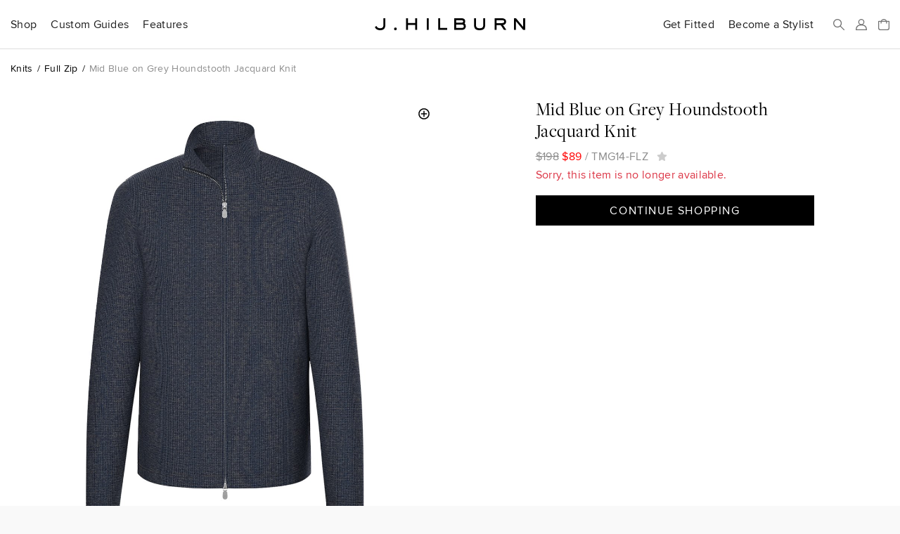

--- FILE ---
content_type: application/javascript; charset=utf-8
request_url: https://www.jhilburn.com/scripts/vd8e8aa33/jh.store.min.js
body_size: 3310
content:
"use strict";$.extend($jh,{store:{updateCartCountLabel:function(n){$("#cart-count-label").text(n===0?"":n>9?"9+":n);$("#nav-icon-bag").data("cartCount",n)},showCartAddedMessage:function(n,t){var i=$("#cart-added").addClass("loading");$.get($jh.resolveUrl("~/partials/bag-miniview/added"),{sku:n,qty:t},function(n){i.empty().removeClass("loading").removeClass("fixed").css("right","0px").html(n);var u=i.parent()[0],t=window.innerWidth||$(window).width(),r=u.getBoundingClientRect?u.getBoundingClientRect():{top:0,right:t};(r.top<-10||r.right>t)&&i.addClass("fixed").css("right",Math.max(Math.abs(Math.min(r.right-t,0)),15));i.fadeIn().data("timer",setTimeout(function(){i.fadeOut()},2500));i.hoverIntent(function(){clearTimeout(i.data("timer"))},function(){i.fadeOut()})})},addToCart:function(n,t){var i=this;return $jh.ajaxGet("~/clientapi/bag-update",{sku:n,qty:t,act:!0}).done(function(r){i.updateCartCountLabel(r);i.showCartAddedMessage(n,t)})},addToFavorites:function(n,t){return $jh.ajaxGet("~/clientapi/favorites-update",{sku:n,removeItem:!!t})},ratePick:function(n,t){return $jh.ajaxGet("~/clientapi/picks-rate",{sku:n,liked:t})},_savedXml:null,_savedGuid:null,saveCustom:function(n,t){var i,r;if(!(n instanceof jQuery)||!$.isXMLDoc(n[0]))throw"xml argument must be a jQuery-wrapped XML document or element";return(i=n.outerXML(),this._savedXml===i)?this._savedGuid:(this._savedXml=this._savedGuid=null,r=this,$jh.ajaxPostJSON("~/customproductservice.asmx/SaveCustomizedProduct",{name:t||"",xml:i},{success:function(n){r._savedXml=i;r._savedGuid=n},"async":!1}),this._savedGuid)},addToCartCustom:function(n,t){var i=this.saveCustom(n);if(i)return this.addToCart(i,t)}}});$.extend($jh,{pdp:{getBuilderUpcharge:function(){return 0},getBuilderXML:null,validateBuilder:function(){return!0},updatePrice:function(){$(".js-pdp-price").children("[data-base-value]").each(function(){var t=$(this),n=parseFloat(t.data("baseValue"));n+=parseFloat($(".size-box.selected").data("priceDelta")||"0");n+=parseFloat($("#selSize option:selected").data("priceDelta")||"0");n+=$jh.pdp.getBuilderUpcharge();t.text("$"+n.toFixed(n%1<.01?0:2))})},cascadeBuilderSelects:function(n,t){$(`${n} select`).each(function(){$(this).data("defaultText",this.options[0].text)}).on("change",function(){const n=this;t.call(this);$(this).closest("form").find("select").each(function(){const t=$(this);let i=t.children(":not(:disabled)");this.selectedIndex>0&&(t.is(":disabled")||$(this.selectedOptions).is(":disabled"))&&(i.length?t.val(i[0].value).trigger("change"):t.prop("selectedIndex",0).trigger("change"));i=i.filter((n,t)=>n>0||t.value);n!==this&&t.is("[required]")&&i.length===1&&t.val()!==i[0].value&&t.val(i[0].value).trigger("change");t.children().eq(0).text(t.is(":disabled")?"Not Applicable":t.data("defaultText")||"Select")});$jh.pdp.updatePrice()}).triggerHandler("change")}}});$(function(){var n,u;$(".catalog-tile-container").filter(":has(.catalog-hover-image)").hoverIntent({selector:".catalog-image",over:function(){$(this).find(".catalog-hover-image").addClass("in").find("[data-hover-src]").each(function(){var n=$(this);n.data("init")||$("<img />").on("load",function(){n.css("background-image",'url("'+n.data("hoverSrc")+'")').data("init",!0)}).attr("src",n.data("hoverSrc"))})},out:function(){$(this).find(".catalog-hover-image").removeClass("in")},interval:30,sensitivity:10});$(".catalog-tile-container").filter(":has(.catalog-hover-image)").on("click",".catalog-image",function(){$(this).children(".catalog-hover-image").removeClass("in")});$(".js-favorite-link").on("click",function(){var n=$(this),t=n.is(".in"),i=n.data("sku");return n.toggleClass("in").attr("data-original-title",(t?"Add To":"Remove From")+" Favorites").tooltip("hide"),$jh.store.addToFavorites(i,t),ga("event","favorites",{event_category:t?"Remove":"Add",event_label:i}),!1});const f=function(n){const t=this.getBoundingClientRect(),i=n.touches?{x:n.touches[0].clientX,y:n.touches[0].clientY}:{x:n.clientX,y:n.clientY};return{left:(i.x-t.left)/t.width,top:(i.y-t.top)/t.height}};$("[data-main-img-src]").on("click",function(){var n=$(this);$(".pdp-zoom-img").removeClass("zoomed").css("background-image","url("+n.data("mainImgSrc")+")").data("imgSrc",n.data("mainImgSrc")).data("zoomImgSrc",n.data("zoomImgSrc"))});$(".pdp-zoom-img").on("touchstart",n=>$jh.store.touchZoom=!!n.touches);$(".pdp-zoom-img").on("click",function(n){const t=$(this),i=f.call(this,n);if($jh.store.touchZoom){$(`<div class="pdp-zoom-modal"><div><img /></div><div>`).one("click",function(){$(this).remove()}).appendTo($("main")).find("img").one("load error abort",function(){const n=this.parentElement;n.scrollLeft=(this.scrollWidth-n.clientWidth)*i.left;n.scrollTop=(this.scrollHeight-n.clientHeight)*i.top}).attr("src",t.data("zoomImgSrc"));return}t.toggleClass("zoomed");const r=t.is(".zoomed");t.css("background-image","url("+t.data(r?"zoomImgSrc":"imgSrc")+")");r?this.style.backgroundPosition=`${i.left*100}% ${i.top*100}%`:this.style.removeProperty("background-position")});$(".pdp-zoom-img").on("mousemove touchmove",function(n){if(this.classList.contains("zoomed")){n.stopPropagation();n.preventDefault();const t=f.call(this,n);this.style.backgroundPosition=`${t.left*100}% ${t.top*100}%`}});$(".js-radio-set").on("click","> :not(.disabled)",function(){var n=$(this),t=n.parent();t.children(".selected").removeClass("selected");n.addClass("selected");t.trigger("change")});if($(".catalog-filter-nav").length){n=$(".catalog-tile-container").clone().children(".catalog-heading,.catalog-tile");n.find(".catalog-image").css("background-image","").empty().removeData().end().prop("hidden",!1);$(".catalog-tile-container").data("quicksandGraveyard",$(".catalog-heading[hidden],.catalog-tile[hidden]").detach().prop("hidden",!1));var e={category:function(n){return'[data-filter-category="'+n+'"]'},subcategory:function(n){return'[data-filter-subcategory="'+n+'"]'},color:function(n){return $.map(n.split("!"),function(n){return'.catalog-tile[data-filter-color~="'+n+'"]'}).join(",")+",.catalog-heading"},pattern:function(n){return'[data-filter-pattern~="'+n+'"],.catalog-heading'},feature:function(n){return'[data-filter-feature~="'+n+'"],.catalog-heading'},material:function(n){return'[data-filter-material~="'+n+'"],.catalog-heading'},lifestyle:function(n){return'[data-filter-lifestyle~="'+n+'"],.catalog-heading'}},h={pricelo:function(n,t){return $(n).data("sortPrice")-$(t).data("sortPrice")},pricehi:function(n,t){return $(t).data("sortPrice")-$(n).data("sortPrice")},"new":function(n,t){return $(t).data("sortStart")-$(n).data("sortStart")}},o=function(n,t){var r=[],i;return $(t).find("li.filter-active").each(function(){var n=$(this);r.push(e[n.data("filterType")](n.data("filterValue")))}),i=r.join(","),i?n.filter(i):n},i=function(){var t=$(".catalog-filter-nav .filter-group");t.each(function(){var i=n;t.not(this).each(function(){i=o(i,this)});$(this).find("[data-filter-type]").each(function(){var n=$(this).removeClass("filter-disabled"),t=i.filter(".catalog-tile").filter(e[n.data("filterType")](n.data("filterValue"))).length;n.children(".filter-count").text(" ("+t+")");t||n.addClass("filter-disabled")})})},s=function(n){var t=!!$(".filter-active").length;$(".filter-tcount").text(n.toString()+" item"+(n!=1?"s":""));$(".filter-clear").toggleClass("d-none",!t);$(".filter-clear-lg").toggleClass("d-lg-block",t)},r=function(){var n={},r=$jh.parseQuery(),t,i;r.q&&(n.q=r.q);$("li.filter-active").each(function(){var i=$(this),t="f."+i.data("filterType");n[t]=(n[t]?n[t]+"!":"")+i.data("filterValue")});r.src&&(n.src=r.src);t=n["f.subcategory"];i=location.pathname.match(/^(\/catalog\/[\w-]+)(?:\/([\w-]+))?/i);i&&(t&&t.indexOf("!")<0&&t!==!i[2]?(history.replaceState(null,null,i[1]+"/"+t),delete n["f.subcategory"]):history.replaceState(null,null,i[1]));$jh.setQuery(n)},c=function(){var t=$jh.parseQuery(),n,i;for(n in t)n.substring(0,2)==="f."&&(i=t[n].split("!"),$('li[data-filter-type="'+n.substring(2)+'"]').each(function(){var n=$(this),t=n.data("filterValue").split("!");t.some(function(n){return i.indexOf(n)>-1})&&n.addClass("filter-active").closest(".collapse:not(.show)").prev().trigger("click")}))},t=function(){var f=$(".catalog-filter-nav").addClass("filtering"),r=n,u,t,i;for($(".catalog-filter-nav .filter-group").each(function(){r=o(r,this)}),u=$("[data-filter-sort].selected").data("filterSort")||"default",u!="default"&&(r=r.filter(".catalog-tile")),t=r.get().sort(h[u]),i=t.length-1;i>=0;i--)t[i].classList.contains("catalog-heading")&&(i+1==t.length||!t[i+1].classList.contains("catalog-tile"))&&t.splice(i,1);$(".catalog-tile-container").quicksand(t,{adjustWidth:!1,adjustHeight:"dynamic",useScaling:!0,useVelocityJs:!0,animationOptions:{duration:600,easing:"ease-in-out"},showingElement:function(){$(this).find("[data-img-src]").trigger("appear")},completed:function(){f.removeClass("filtering");$(window).trigger("scroll",!0)}});s(r.filter(".catalog-tile").length)};$("li[data-filter-type]").children(".filter-check").after('<i class="icon-check" />').end().on("click",function(n){n.preventDefault();var u=$(this);u.is(".filter-disabled:not(.filter-active)")||(u.toggleClass("filter-active"),t(),i(),r())});$("[data-filter-sort]").on("click",function(n){n.preventDefault();var i=$(this);i.is(".selected")||($("[data-filter-sort]").removeClass("selected"),i.addClass("selected"),t())});$(".filter-apply").on("click",function(){$(".catalog-filter-container").removeClass("show");setTimeout(function(){$(window).trigger("scroll",!0)},350)});$(".js-filter-toggle").on("click",function(){if(!window.matchMedia("(min-width: 992px)").matches){$(".catalog-filter-container").addClass("show");return}$(".catalog-filter-nav").closest(".catalog-filter-col").toggleClass("d-lg-none");$("#filter-toggle").text($("#filter-toggle").text()=="Show"?"Hide":"Show")});$(".filter-clear, .filter-clear-lg").on("click",function(n){n.preventDefault();$(".filter-active").removeClass("filter-active");t();i();r()});c();u=$(".catalog-tile:not([hidden])").length;u?s(u):t();i();r()}if($(".catalog-filter-container").length){const u=$("#signup-bar").add("footer")[0],n=$(".catalog-filter-container")[0],f=$(".catalog-tile-container").closest(".col")[0];let r=0,t=window.innerHeight;const i=function(i){const e=u.getBoundingClientRect().y,o=n.classList.contains("fixed"),s=n.scrollHeight<f.scrollHeight-30;!o&&s&&e>=t?n.classList.add("fixed"):o&&(!s||e<t)&&n.classList.remove("fixed");r=i};$(window).on("load, resize",function(){t=window.innerHeight;i(window.scrollY)});$(window).on("scroll",function(n,t){const u=window.scrollY;(t||Math.abs(u-r)>=5)&&i(u)});i(window.scrollY)}$("#selProfile").on("change",function(){$(".js-measurements").hide();$("#tbl-"+$(this).val()).show()}).filter("[type=hidden]").triggerHandler("change");$(".js-measurement-toggle").on("click",function(){$(this).hide().next().show()})})

--- FILE ---
content_type: application/javascript; charset=utf-8
request_url: https://www.jhilburn.com/scripts/v25c5ae0a/jh.bundle.min.js
body_size: 9289
content:
(function(n){n.fn.stickyTabs=function(t){var r=this,i=n.extend({getHashCallback:function(n){return n},selectorAttribute:"href",backToTop:!1,initialTab:n("li.active > a",r)},t),u=function(){var t=i.selectorAttribute=="href"?window.location.hash:window.location.hash.substring(1),u=t?"a["+i.selectorAttribute+'="'+t+'"]':i.initialTab;n(u,r).tab("show");setTimeout(f,1)},e=function(n){history&&history.pushState?history.pushState(null,null,window.location.pathname+window.location.search+"#"+n):(scrollV=document.body.scrollTop,scrollH=document.body.scrollLeft,window.location.hash=n,document.body.scrollTop=scrollV,document.body.scrollLeft=scrollH)},f=function(){i.backToTop===!0&&window.scrollTo(0,0)};u();n(window).on("hashchange",u);n("a",r).on("click",function(){var n=this.href.split("#")[1],t=i.getHashCallback(n,this);e(t);setTimeout(f,1)});return this}})(jQuery);
/*!
 * jQuery throttle / debounce - v1.1 - 3/7/2010
 * http://benalman.com/projects/jquery-throttle-debounce-plugin/
 * 
 * Copyright (c) 2010 "Cowboy" Ben Alman
 * Dual licensed under the MIT and GPL licenses.
 * http://benalman.com/about/license/
 */
(function(n,t){var $=n.jQuery||n.Cowboy||(n.Cowboy={}),i;$.throttle=i=function(n,i,r,u){function o(){function o(){e=+new Date;r.apply(h,c)}function l(){f=t}var h=this,s=+new Date-e,c=arguments;u&&!f&&o();f&&clearTimeout(f);u===t&&s>n?o():i!==!0&&(f=setTimeout(u?l:o,u===t?n-s:n))}var f,e=0;return typeof i!="boolean"&&(u=r,r=i,i=t),$.guid&&(o.guid=r.guid=r.guid||$.guid++),o};$.debounce=function(n,r,u){return u===t?i(n,r,!1):i(n,u,r!==!1)}})(this);
/*!
 * hoverIntent v1.9.0 // 2017.09.01 // jQuery v1.7.0+
 * http://briancherne.github.io/jquery-hoverIntent/
 *
 * You may use hoverIntent under the terms of the MIT license. Basically that
 * means you are free to use hoverIntent as long as this header is left intact.
 * Copyright 2007-2017 Brian Cherne
 */
(function(n){"use strict";typeof define=="function"&&define.amd?define(["jquery"],n):jQuery&&!jQuery.fn.hoverIntent&&n(jQuery)})(function(n){"use strict";var f={interval:100,sensitivity:6,timeout:0},e=0,t,i,r=function(n){t=n.pageX;i=n.pageY},u=function(n,f,e,o){if(Math.sqrt((e.pX-t)*(e.pX-t)+(e.pY-i)*(e.pY-i))<o.sensitivity)return f.off(e.event,r),delete e.timeoutId,e.isActive=!0,n.pageX=t,n.pageY=i,delete e.pX,delete e.pY,o.over.apply(f[0],[n]);e.pX=t;e.pY=i;e.timeoutId=setTimeout(function(){u(n,f,e,o)},o.interval)},o=function(n,t,i,r){return delete t.data("hoverIntent")[i.id],r.apply(t[0],[n])};n.fn.hoverIntent=function(t,i,s){var c=e++,h=n.extend({},f),l;n.isPlainObject(t)?(h=n.extend(h,t),n.isFunction(h.out)||(h.out=h.over)):h=n.isFunction(i)?n.extend(h,{over:t,out:i,selector:s}):n.extend(h,{over:t,out:t,selector:i});l=function(t){var e=n.extend({},t),f=n(this),s=f.data("hoverIntent"),i,l;if(s||f.data("hoverIntent",s={}),i=s[c],i||(s[c]=i={id:c}),i.timeoutId&&(i.timeoutId=clearTimeout(i.timeoutId)),l=i.event="mousemove.hoverIntent.hoverIntent"+c,t.type==="mouseenter"){if(i.isActive)return;i.pX=e.pageX;i.pY=e.pageY;f.off(l,r).on(l,r);i.timeoutId=setTimeout(function(){u(e,f,i,h)},h.interval)}else{if(!i.isActive)return;f.off(l,r);i.timeoutId=setTimeout(function(){o(e,f,i,h.out)},h.timeout)}};return this.on({"mouseenter.hoverIntent":l,"mouseleave.hoverIntent":l},h.selector)}});
/*!
 * Lazy Load - jQuery plugin for lazy loading images
 *
 * Copyright (c) 2007-2013 Mika Tuupola
 *
 * Licensed under the MIT license:
 *   http://www.opensource.org/licenses/mit-license.php
 *
 * Project home:
 *   http://www.appelsiini.net/projects/lazyload
 *
 * Version:  1.9.3 gbcr mod by Clinton Ingram
 *   https://github.com/saucecontrol/jquery_lazyload
 */
(function(n,t,i,r){"use strict";function e(n){return function(i,f){var e=f||{},o=new u(i[0]||i),s=new u(e.container?e.container[0]||e.container:t);return o.empty||s.empty?r:n.call(o,o,e.threshold?s.pad(e.threshold):s)}}function u(r){var e,o,s;r===t?(this.top=u.gbcr?0:f.scrollTop(),this.left=u.gbcr?0:f.scrollLeft(),this.bottom=this.top+(t.innerHeight||f.height()),this.right=this.left+(t.innerWidth||f.width())):u.gbcr&&!r.parentNode?this.top=this.left=this.bottom=this.right=0:u.gbcr?(e=r.getBoundingClientRect(),this.top=e.top,this.left=e.left,this.bottom=e.bottom,this.right=e.right):r.style.display!=="none"&&n.contains(i,r)?(o=n(r),s=o.offset(),this.top=s.top,this.left=s.left,this.bottom=this.top+o.outerHeight(),this.right=this.left+o.outerWidth()):this.top=this.left=this.bottom=this.right=0;this.empty=0===this.top&&0===this.bottom&&0===this.left&&0===this.right}var f=n(t);t.requestAnimationFrame||(t.requestAnimationFrame=t.webkitRequestAnimationFrame||t.mozRequestAnimationFrame||function(n){setTimeout(n,0)});n.fn.lazyload=function(e){function l(){var h=0,f=[],l=[],e,t;s.each(function(){if(this.loaded)return f.push(this);if(e=e||new u(c[0]).pad(o.threshold),t=new u(this).compareTo(e),r===t&&o.prune_detached&&!n.contains(i,this))f.push(this);else if(0===t)l.push(this),h=0;else if(1===t)return h++<o.failure_limit});s=s.not(f);requestAnimationFrame(function(){n(l).trigger("appear")})}function h(t){if(l(),s.length&&t)n(t.currentTarget).one(t.type,h)}var s=this,c,o={threshold:0,failure_limit:0,progressive:!1,event:"scroll",effect:"show",container:t,data_attribute:"original",prune_detached:!1,appear:n.noop,load:n.noop,error:n.noop,placeholder:"[data-uri]"};if(n.extend(o,e),c=o.container===r||o.container===t?f:n(o.container),0===o.event.indexOf("scroll"))c.one(o.event,h);this.each(function(){var i=this,t=n(i);i.loaded=!1;t.filter("img:not([src])").attr("src",o.placeholder);t.one("appear",function(){if(!i.loaded){o.appear.call(i,s.length,o);var r=t.attr("data-"+o.data_attribute)||t.data(o.data_attribute),u=o.effect!=="show"||!!o.effect_speed;r&&(n("<img />").on("load error abort",function(f){if(n(this).off(),"load"!==f.type)return o.error.call(i,s.length,o);u&&t.hide();t.is("img")?t.attr("src",r):o.progressive||t.css("background-image","url('"+r+"')");u&&t[o.effect](o.effect_speed);o.load.call(i,s.length,o)}).attr("src",r),o.progressive&&t.css("background-image","url('"+r+"')"));i.loaded=!0}});if(0!==o.event.indexOf("scroll"))t.one(o.event,function(){t.trigger("appear")})});f.one("resize",h);f.one("pageshow",h);if("complete"!==i.readyState)f.one("load",l);return l(),this};n.extend({belowthefold:e(function(n,t){return n.top>t.bottom}),rightoffold:e(function(n,t){return n.left>t.right}),abovethetop:e(function(n,t){return n.bottom<t.top}),leftofbegin:e(function(n,t){return n.right<t.left}),inviewport:e(function(n,t){return n.compareTo(t)===0})});n.extend(n.expr.pseudos,{"below-the-fold":function(t){return n.belowthefold(t)},"above-the-top":function(t){return n.abovethetop(t)},"right-of-screen":function(t){return n.rightoffold(t)},"left-of-screen":function(t){return n.leftofbegin(t)},"in-viewport":function(t){return n.inviewport(t)}});u.gbcr=r!==i.documentElement.getBoundingClientRect;u.prototype.pad=function(n){return this.top-=n,this.left-=n,this.bottom+=n,this.right+=n,this};u.prototype.compareTo=function(n){return this.empty||n.empty?r:this.bottom<n.top||this.right<n.left?-1:this.top>n.bottom||this.left>n.right?1:0}})(jQuery,window,document);
/**
 * @license
 * jQuery Tools @VERSION Overlay - Overlay base. Extend it.
 *
 * NO COPYRIGHTS OR LICENSES. DO WHAT YOU LIKE.
 *
 * http://flowplayer.org/tools/overlay/
 *
 * Since: March 2008
 * Date: @DATE
 */
(function(n){function r(r,u){var f=this,h=r.add(f),v=n(window),s,o,c,e=n.tools.expose&&(u.mask||u.expose),l=Math.random().toString().slice(10),a;if(e&&(typeof e=="string"&&(e={color:e}),e.closeOnClick=e.closeOnEsc=!1),a=u.target||r.attr("rel"),o=a?n(a):null||r,!o.length)throw"Could not find Overlay: "+a;if(r&&r.index(o)==-1)r.on("click",function(n){return f.load(n),n.preventDefault()});n.extend(f,{load:function(r){var a;if(f.isOpened())return f;if(a=t[u.effect],!a)throw'Overlay: cannot find effect : "'+u.effect+'"';if(u.oneInstance&&n.each(i,function(){this.close(r,!!e)}),r=r||n.Event(),r.type="onBeforeLoad",h.trigger(r),r.isDefaultPrevented())return f;c=!0;e&&n(o).expose(e);var s=u.top,y=u.left,p=o.outerWidth(!0),w=o.outerHeight(!0);if(typeof s=="string"&&(s=s=="center"?Math.max((v.height()-w)/2,0):parseInt(s,10)/100*v.height()),y=="center"&&(y=Math.max((v.width()-p)/2,0)),a[0].call(f,{top:s,left:y},function(){c&&(r.type="onLoad",h.trigger(r))}),e&&u.closeOnClick)n.mask.getMask().one("click",f.close);if(u.closeOnClick)n(document).on("click."+l,function(t){n(t.target).parents(o).length||f.close(t)});if(u.closeOnEsc)n(document).on("keydown."+l,function(n){n.which==27&&f.close(n)});return f},close:function(i,r){return f.isOpened()?(i=i||n.Event(),i.type="onBeforeClose",h.trigger(i),i.isDefaultPrevented())?void 0:(c=!1,t[u.effect][1].call(f,function(){i.type="onClose";h.trigger(i)}),n(document).off("click."+l+" keydown."+l),e&&!r&&n.mask.close(),f):f},getOverlay:function(){return o},getTrigger:function(){return r},getClosers:function(){return s},isOpened:function(){return c},getConf:function(){return u}});n.each("onBeforeLoad,onStart,onLoad,onBeforeClose,onClose".split(","),function(t,i){if(typeof u[i]=="function")n(f).on(i,u[i]);f[i]=function(t){if(t)n(f).on(i,t);return f}});s=o.find(u.close||".close");s.length||u.close||(s=n('<a class="close"><\/a>'),o.prepend(s));s.click(function(n){f.close(n)});u.load&&f.load()}n.tools=n.tools||{version:"@VERSION"};n.tools.overlay={addEffect:function(n,i,r){t[n]=[i,r]},conf:{close:null,closeOnClick:!0,closeOnEsc:!0,closeSpeed:"fast",effect:"default",left:"center",load:!1,mask:null,oneInstance:!0,speed:"normal",target:null,top:"10%"}};var i=[],t={};n.tools.overlay.addEffect("default",function(t,i){var r=this.getConf(),u=n(window);t.position="fixed";this.getOverlay().css(t).fadeIn(r.speed,i)},function(n){this.getOverlay().fadeOut(this.getConf().closeSpeed,n)});n.fn.overlay=function(t){var u=this.data("overlay");return u?u:(typeof t=="function"&&(t={onBeforeLoad:t}),t=n.extend(!0,{},n.tools.overlay.conf,t),this.each(function(){u=new r(n(this),t);i.push(u);n(this).data("overlay",u)}),t.api?u:this)}})(jQuery);
/**
 * @license
 * jQuery Tools @VERSION / Expose - Dim the lights
 *
 * NO COPYRIGHTS OR LICENSES. DO WHAT YOU LIKE.
 *
 * http://flowplayer.org/tools/toolbox/expose.html
 *
 * Since: Mar 2010
 * Date: @DATE
 */
(function(n){function s(){return[window.innerWidth||n(document).width(),window.innerHeight||document.height()]}function u(t){if(t)return t.call(n.mask)}var o,t,f,i,r,e;n.tools=n.tools||{version:"@VERSION"};o=n.tools.expose={conf:{maskId:"exposeMask",loadSpeed:"slow",closeSpeed:"fast",closeOnClick:!0,closeOnEsc:!0,zIndex:99997,opacity:.8,startOpacity:0,color:"#fff",onLoad:null,onClose:null}};n.mask={load:function(h,c){if(i)return this;typeof h=="string"&&(h={color:h});h=h||r;r=h=n.extend(n.extend({},o.conf),h);t=n("#"+h.maskId);t.length||(t=n("<div/>").attr("id",h.maskId),n("body").append(t));var l=s();if(t.css({position:"fixed",top:0,left:0,width:l[0],height:l[1],display:"none",opacity:h.startOpacity,zIndex:h.zIndex}),h.color&&t.css("backgroundColor",h.color),u(h.onBeforeLoad)===!1)return this;if(h.closeOnEsc)n(document).on("keydown.mask",function(t){t.which==27&&n.mask.close(t)});if(h.closeOnClick)t.on("click.mask",function(t){n.mask.close(t)});n(document.body).addClass("modal-open");n(window).on("resize.mask",function(){n.mask.fit()});return c&&c.length&&(e=c.eq(0).css("zIndex"),n.each(c,function(){var t=n(this);/relative|absolute|fixed/i.test(t.css("position"))||t.css("position","relative")}),f=c.css({zIndex:Math.max(h.zIndex+1,e=="auto"?0:e)})),t.css({display:"block"}).fadeTo(h.loadSpeed,h.opacity,function(){n.mask.fit();u(h.onLoad);i="full"}),i=!0,this},close:function(){if(i){if(u(r.onBeforeClose)===!1)return this;t.fadeOut(r.closeSpeed,function(){f&&f.css({zIndex:e});i=!1;u(r.onClose)});n(document.body).removeClass("modal-open");n(document).off("keydown.mask");t.off("click.mask");n(window).off("resize.mask")}return this},fit:function(){if(i){var n=s();t.css({width:n[0],height:n[1]})}},getMask:function(){return t},isLoaded:function(n){return n?i=="full":i},getConf:function(){return r},getExposed:function(){return f}};n.fn.mask=function(t){return n.mask.load(t),this};n.fn.expose=function(t){return n.mask.load(t,this),this}})(jQuery);$.validator.addMethod("creditcardtypes",function(n,t,i){if(/[^0-9 \-]+/.test(n))return!1;n=n.replace(/\D/g,"");var r=0;return(i.mastercard&&(r|=1),i.visa&&(r|=2),i.amex&&(r|=4),i.dinersclub&&(r|=8),i.enroute&&(r|=16),i.discover&&(r|=32),i.jcb&&(r|=64),i.unknown&&(r|=128),i.all&&(r=255),r&1&&/^(5[1-5]|2[2-7])/.test(n))?n.length===16:r&2&&/^(4)/.test(n)?n.length===16||n.length===13:r&4&&/^(3[47])/.test(n)?n.length===15:r&8&&/^(3[0689])/.test(n)?n.length===14:r&16&&/^(2(014|149))/.test(n)?n.length===15:r&32&&/^(6([045]|22))/.test(n)?n.length===16:r&64&&/^(35)/.test(n)?n.length===16:r&64&&/^(2131|1800)/.test(n)?n.length===15:r&128?!0:!1},"Please enter a valid credit card number.");$.validator.addMethod("phoneUS",function(n,t){return n=n.replace(/\s+/g,""),this.optional(t)||n.length>9&&n.match(/^(\+?1-?)?(\([2-9]([02-9]\d|1[02-9])\)|[2-9]([02-9]\d|1[02-9]))-?[2-9]([02-9]\d|1[02-9])-?\d{4}$/)},"Please enter a valid phone number.");$.validator.addMethod("zipcodeUS",function(n,t){return this.optional(t)||/^\d{5}(-\d{4})?$/.test(n)},"Please enter a valid US ZIP code.");$.validator.addMethod("creditcardcsc",function(n,t){return this.optional(t)||/^\d{3,4}$/.test(n)},"Please enter a valid security code.");$.validator.addMethod("giftcard",function(n,t){return this.optional(t)||/^\w{4}-?\w{4}$/.test(n)},"Please enter a valid J.Hilburn gift card number.");$.validator.addMethod("regex",function(n,t,i){var r=new RegExp(i);return this.optional(t)||r.test(n)},"Please check your input.");$.validator.addMethod("script",function(n,t){return this.optional(t)||!$(t).data("scriptError")},"Script Error");$.validator.addMethod("nopobox",function(n,t){return this.optional(t)||!/^box[^a-z]|\bp(ost)?[.\s-]*o(ffice)?[.\s-]*box\b/i.test($.trim(n))},"Cannot ship to a PO Box");$jh.track=function(){const t=/\/\/dev|:\d+\//i.test(location.href),i=t?"G-WPHHLF6YJX":"G-32ZP66M3V5",n={send_page_view:!1};for(t&&(n.debug_mode=!0),$jh.site.cookieDomain&&(n.cookie_domain=$jh.site.cookieDomain),$jh.context.user&&$jh.context.user.cid&&(n.user_id=$jh.context.user.cid),window.dataLayer=[],window.gtag=function(){dataLayer.push(arguments)},gtag("js",new Date),gtag("config",i,n),window.ga=function(n,t,i){n==="event"&&typeof i=="object"&&(i=i||{},i.viewport=$jh.context.viewport,i.user_type=$jh.context.isPartnerUser?"Partner":$jh.context.user?"Customer":"Anonymous",i.site_type=$jh.site.isReplicated?"PURL":"Main",gtag(n,t,i))},ga("event","page_view",{page_title:document.title,page_location:location.href,user_agent:navigator.userAgent});_gaq.length;)ga.apply(null,_gaq.shift());$LAB.script(`//www.googletagmanager.com/gtag/js?id=${i}&l=dataLayer&cx=c`)};$.extend(!0,$jh,{site:{},context:{},settings:{},resolveUrl:function(n){return n.replace(/^~\//,this.site.url)},resolveUrlAbsolute:function(n){return n.replace(/^~\//,this.site.urlAbsolute)},_ajajPostSettings:{type:"POST",contentType:"application/json; charset=utf-8",dataType:"json",converters:{"text json":function(n){var t=JSON.parse(n||"{}");return t&&t.hasOwnProperty("d")?t.d:t}}},_ajajGetSettings:{type:"GET",cache:!1},_getXsrfHeader:function(){var n=$('input[name="__RequestVerificationToken"]').val();return n?{headers:{"X-XSRF-Token":n}}:{}},ajaxPostJSON:function(n,t,i){return $.ajax($.extend(this._ajajPostSettings,this._getXsrfHeader(),{url:this.resolveUrl(n),data:JSON.stringify(t||{})},i))},ajaxGet:function(n,t,i){return $.ajax($.extend(this._ajajGetSettings,this._getXsrfHeader(),{url:this.resolveUrl(n),data:t},i))},_dialog:null,_dialogInit:function(){this._dialog||(this._dialog=$('<div class="modal" role="dialog" aria-hidden="true"><div class="modal-dialog modal-sm" role="document"><div class="modal-content"><div class="modal-header"><a href="#" class="close-circle" data-dismiss="modal"><\/a><h4 class="modal-title"><\/h4><\/div><div class="modal-body"><\/div><div class="modal-footer"><button type="button" class="cta-button modal-continue" data-dismiss="modal">Continue<\/button><\/div><\/div><\/div><\/div>').appendTo("body"))},messageBox:function(n,t,i,r){this._dialogInit();var u=this._dialog;if(i&&u.find(".modal-title").text(n),t&&u.find(".modal-continue").text(t),i?u.find(".modal-body").html(i):u.find(".modal-body").text(n),typeof r=="function")u.find(".modal-continue").on("click",r);this._dialog.modal()},unscramble:function(){$("[data-scrambled]").each(function(){var n=$(this),t=n.data("scrambled"),r=t==="m"?"mailto:":t==="t"?"tel:":"",i=n.text().split("").reverse().join("");n.text(i);t&&n.attr("href",r+i);n.attr("data-scrambled",null)})},forms:{validatePartial:function(n,t){const i=$(n),f=t?"":":visible";let r=i.find("form");r.length||(r=i.closest("form"));const u=r.validate(),o=u.settings.ignore;u.settings.ignore=":disabled";let e=!0;return i.find(":input:enabled"+f).each(function(){$(this).valid()||(e=!1)}),i.find(".err:input:enabled"+f).first().trigger("focus"),u.settings.ignore=o,e},resetValidation:function(n,t){var r=$(n).find(".has-danger").removeClass("has-danger").end(),i=r.find("form");i.length||(i=r.closest("form"));t&&i.validate(this.validateBootstrapSettings);i.validate().resetForm()},focusFirst:function(n){$(n+" :input[data-rule-required]:visible:enabled:blank:first").trigger("focus")},validateBootstrapSettings:{ignore:":hidden, :disabled",highlight:function(n){$(n).addClass("err").closest(".form-group").addClass("has-danger")},unhighlight:function(n){$(n).removeClass("err").closest(".form-group").filter(":not(:has(.err))").removeClass("has-danger")},errorClass:"text-danger small",errorPlacement:function(n,t){t.parent().is(".input-group")?n.insertAfter(t.parent()):t.is(":checkbox")&&t.closest(".form-group").length?n.appendTo(t.closest(".form-group")):n.insertAfter(t)}}},parseQuery:function(){var n={},t=location.search.substring(1).split("&");return $.each(t,function(t,i){var r=i.split("=");r[0]&&(n[r[0]]=decodeURIComponent(r[1].replace(/\+/g,"%20")))}),n},setQuery:function(n){var t="";for(var i in n)t+="&"+i+"="+encodeURIComponent(n[i]).replace(/%20/g,"+");history.replaceState(null,null,location.pathname+(t.length?"?"+t.substring(1):""))},parseCookie:function(){var n={},t=document.cookie.split(";");return $.each(t,function(t,i){var r=i.split("=");n[r[0].trim()]=r[1].trim()}),n},setCookie:function(n,t,i){i===!0&&(i=new Date(2030,12,31).toUTCString());document.cookie=n+"="+t+"; path=/"+(i?"; expires="+i:"")+(this.site.cookieDomain?"; domain="+this.site.cookieDomain:"")},removeCookie:function(n){this.setCookie(n,"",new Date(1).toUTCString())},cookiesEnabled:function(){var n,t,i;return document.cookie&&document.cookie.length?!0:(n="cookietest",t="yes",this.setCookie(n,t),i=this.parseCookie().cookietest===t,this.removeCookie(n),i)},sessionStorageEnabled:function(){var n="sessiontest",t="yes",i;try{return sessionStorage.setItem(n,t),i=sessionStorage.getItem(n)===t,sessionStorage.removeItem(n),i}catch(r){return!1}}(),uniqueSort:function(n){if(Array.isArray(n)){n.sort();for(var t=1;t<n.length;t++)n[t]===n[t-1]&&n.splice(t--,1)}},createSafeUrlString:function(n){return n.replace(/(\W|_)+/g,"_").toLowerCase()},newXML:function(n){return $($.parseXML("<"+n+" />").documentElement)},_recaptchaReady:!1,_recaptchaQueue:null,_recaptchaRender:function(n,t){n.data(t,grecaptcha.render(n[0]))},initRecaptcha:function(n,t){if(this._recaptchaReady){this._recaptchaRender(n);return}this._recaptchaQueue||(this._recaptchaQueue=[],window._grcload=function(){for($jh._recaptchaReady=!0;$jh._recaptchaQueue.length;)$jh._recaptchaRender($jh._recaptchaQueue.shift(),t)},$LAB.script({src:"//www.google.com/recaptcha/api.js?render=explicit&onload=_grcload",crossOrigin:"anonymous"}));this._recaptchaQueue.push(n)}});$.fn.outerXML=function(){var n="";return this.each(function(){$.isXMLDoc(this)&&(n+=(new XMLSerializer).serializeToString(this))}),n};$.fn.appendXML=function(n){return this.each(function(){var t=this,i;$.isXMLDoc(t)&&(t.parentNode||(t=t.documentElement),i=$.parseXML("<x>"+n+"<\/x>").documentElement,$.each(i.childNodes,function(){t.appendChild(t.ownerDocument.adoptNode(this))}))})};$.event.special.enterkeypress={bindType:"keypress",delegateType:"keypress",handle:function(n){if(n.which===13)return n.handleObj.handler.apply(this,arguments),!1}};$.fn.toggleAttr=function(n,t){return this.each(function(){var i=$(this);i.is("["+n+"]")?i.removeAttr(n):i.attr(n,t===undefined?"":t)})};$.fn.flashClass=function(n){return this.each(function(){var t=$(this);t.addClass(n);requestAnimationFrame(()=>t.removeClass(n))})};$.fn.recaptcha=function(n){const t="grcWidgetID";return this.each(function(){var r=$(this),i=r.data(t);n==="init"&&(typeof i=="undefined"?$jh.initRecaptcha(r,t):grecaptcha.reset(i));n==="exec"&&grecaptcha.execute(i)})};window.console||(window.console={log:$.noop,error:$.noop,warn:$.noop});navigator.clipboard||(navigator.clipboard={writeText:function(n){return new Promise(function(t,i){let r=!1;const u=function(t){t.clipboardData.setData("text/plain",n);t.preventDefault();r=!0};document.addEventListener("copy",u);document.execCommand("copy");document.removeEventListener("copy",u);r?t():i()})}});$(function(){var t=function(){const n=$(this).parent().find("#search-box").val().trim().replace(/[^a-zA-Z0-9_\-\s]/g,"");return n&&(ga("event","search",{search_term:n}),location.href=$jh.resolveUrl("~/search/keyword?q="+encodeURIComponent(n))),!1},r=function(n){var t=n.data;return t?t.loadCompleted?!0:(t.loadStarted||(t.loadStarted=!0,$(t.container).load($jh.resolveUrl(t.url),function(){t.loadCompleted=!0})),setTimeout(function(){$(n.target).trigger("click")},50),!1):!1},u={login:{container:"#login-reg-dialogs",url:"~/partials/login",loadStarted:!1,loadCompleted:!!$("#login-dialog").length},contact:{container:"#partnercontact-dialog",url:"~/partials/partnercontact",loadStarted:!1,loadCompleted:!!$("#pcf").length}},n,i;$jh.cookiesEnabled()||$("#no-cookies").show();$jh.unscramble();$.validator.setDefaults($jh.forms.validateBootstrapSettings);$(document).on("click",".js-false",!1);$(document).on("click",".js-login-link,.js-register-link,.js-pwreset-link",u.login,r);$(document).on("click",".js-contact-link",u.contact,r);$("#search-box").on("enterkeypress",t);$("#search-form").on("submit",t);$(".search-button").on("click",t);if(n=$jh.parseQuery().program,n&&$jh.setCookie("source",n,!0),n==="tape"&&$jh.setCookie("magicSizer",!0,!0),$("[data-img-src]").lazyload({data_attribute:"img-src",threshold:480,failure_limit:500,progressive:!0,load:function(){$(this).css("background-color","transparent")}}),$("[data-original-title]").tooltip({delay:{show:300,hide:100}}),$(".popover-trigger-html").popover({html:!0,trigger:"hover",delay:100,placement:"top",content:function(){return $(this).next().children().clone()}}),$(".popover-trigger-text").popover({trigger:"hover",delay:100,placement:"top"}),$("video[data-vid-src]").each(function(){var t=$(this),n;if(t.is(":visible")&&typeof this.load=="function"){n=this;n.src=t.data("vidSrc");setTimeout(function(){n.loop=!1},12e4);t.on("click",function(){n.paused?n.play():n.pause()})}}),$("[data-toggle=collapse-sm-next]").length)$(window).on("resize",function(){$("[data-toggle=collapse-sm-next] + .collapse").each(function(){$(this).css("height","")})});$(document).on("click.collapse-next.data-api","[data-toggle=collapse-next],[data-toggle=collapse-sm-next]",function(n){var i=$(this),t;i.data("toggle")==="collapse-sm-next"&&matchMedia("(min-width: 768px)").matches||(n.preventDefault(),t=i.next(),i.attr("aria-expanded",!t.is(".show")),t.collapse(t.data("bs.collapse")?"toggle":$(this).data()))});$(document).on("click.collapse-prev.data-api","[data-toggle=collapse-prev]",function(){var n=$(this),t=n.prev();t.collapse(t.data("bs.collapse")?"toggle":$(this).data());n.remove()});$(".js-promo-terms").on("click",function(){if(parseFloat($(this).children().first().css("opacity"))>.5)return $("<div />").overlay({target:"#dlgPromoTerms",top:"center",fixed:!1,close:".close-dialog",load:!0,mask:"#000"}),!1});$("#nav-icon-search, #search-close").on("click",function(){var n=$("#search-bar").toggle();return n.is(":visible")&&$("#search-box").trigger("focus"),!1});$("#search-box").on("keydown",function(n){n.which===27&&$("#search-close").triggerHandler("click")});i=$("#main-nav > section");$("#nav-main-menu").on("show.bs.modal",function(){i.detach().appendTo(this)});$("#nav-main-menu").on("hidden.bs.modal",function(){i.detach().prependTo("#main-nav")});$(window).on("resize",function(){matchMedia("(min-width: 992px)").matches&&$("#nav-main-menu.show").find('[data-dismiss="modal"]').trigger("click")});var e=function(){$(this).addClass("in");$(document).on("touchstart.flyout",o)},f=function(){$(this).removeClass("in");$(document).off("touchstart.flyout")},o=function(n){$(n.target).closest("#main-nav").length||f.call($("#main-nav").find("section.in")[0])};$("#main-nav").hoverIntent({selector:"section",interval:60,over:e,out:f});$("body").on("click",".modal-backdrop",function(){$(".modal.show").find('[data-dismiss="modal"]').trigger("click")});$("#plf-zip").on("enterkeypress",function(){$("#plf-button").trigger("click")});$("#plf-button").on("click",function(){if(!$jh.forms.validatePartial("#plf"))return!1;var n=$(this),t=n.parent().find("input").val().trim();return t&&(ga("event","partner_search",{event_label:n.data("context")}),location.href=$jh.resolveUrl("~/partnerlocator?zip="+encodeURIComponent(t))),!1});$("#signup-email").on("enterkeypress",function(){$("#signup-button").trigger("click")});$("#signup-button").on("click",function(){if(!$jh.forms.validatePartial("#signup-form"))return!1;var n=$(this),t=n.parent().find("input").val().trim();return t&&($jh.ajaxPostJSON("~/emailerservice.asmx/CreateLead",{partnerID:null,name:null,email:t,phone:null,source:"ecom_footer"},{success:function(){$("#signup-message").text("Thank you for signing up! You’ll hear from us soon.");$("#signup-email").val(null)}}),ga("event","generate_lead",{event_label:n.data("context")})),!1})})